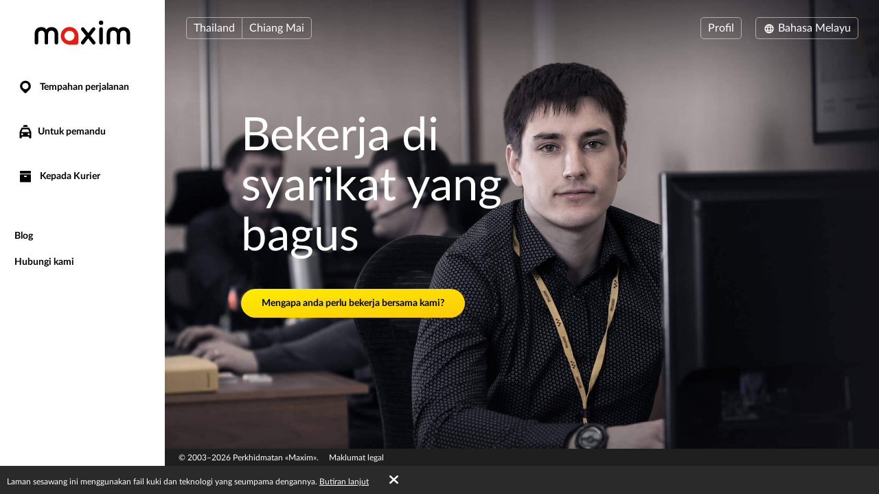

--- FILE ---
content_type: text/html; charset=UTF-8
request_url: https://taximaxim.com/th/ms-my/9335-chiang+mai/vacancy/
body_size: 6075
content:
    <!DOCTYPE html>
    <html lang="ms-MY" >
    <head>
        <meta charset="UTF-8">
        <meta name="viewport" content="width=device-width, initial-scale=1, maximum-scale=5">
        <meta name="facebook-domain-verification" content="drrei14mj79cj3owo51acqbfoe4ezq" />        <meta name="csrf-param" content="_csrf">
<meta name="csrf-token" content="X0xoud5gRu8C145_W9GaycVhBJmJaT4vsgA84lzyR6oQAiHPnBkXmGyC600K4NaKlydJ_M9aExvLV12baJcLkw==">
        <title>E-Hailing service Maxim</title>
        <link rel="apple-touch-icon" sizes="180x180" href="/favicon180x180.png">
        <link rel="icon" type="image/png" sizes="32x32" href="/favicon32x32.png">
        <link rel="icon" type="image/png" sizes="192x192" href="/favicon192x192.png">
                <!-- Google Tag Manager -->
        <script>(function(w,d,s,l,i){w[l]=w[l]||[];w[l].push({'gtm.start':
                    new Date().getTime(),event:'gtm.js'});var f=d.getElementsByTagName(s)[0],
                j=d.createElement(s),dl=l!='dataLayer'?'&l='+l:'';j.async=true;j.src=
                'https://www.googletagmanager.com/gtm.js?id='+i+dl;f.parentNode.insertBefore(j,f);
            })(window,document,'script','dataLayer','GTM-K3BC4KQ');</script>
        <!-- End Google Tag Manager -->
                <script type="application/ld+json">{"@context":"https://schema.org","@type":"BreadcrumbList","itemListElement":[{"@type":"ListItem","position":0,"name":"Kerjaya","item":""}]}</script>        <meta name="description" content="Jawatan kosong perkhidmatan E-Hailing Maxim dan rakan kongsi kami. Sila lihat kenapa berbaloi bekerja dengan Maxim. Isi borang permohonan mudah dan dapatkan peluang untuk menjana wang di bandar anda. Pekerjaan untuk pemandu dengan kereta persendirian.">
<link type="font/woff2" href="/fonts/lato2/Lato-Regular.woff2" rel="preload" as="font" crossorigin>
<link type="font/woff2" href="/fonts/lato2/Lato-Bold.woff2" rel="preload" as="font" crossorigin>
<link href="https://taximaxim.com/th/ar-SA/9335-chiang+mai/vacancy/" rel="alternate" hreflang="ar-SA">
<link href="https://taximaxim.com/th/az/9335-chiang+mai/vacancy/" rel="alternate" hreflang="az">
<link href="https://taximaxim.com/th/bg/9335-chiang+mai/vacancy/" rel="alternate" hreflang="bg">
<link href="https://taximaxim.com/th/bn-BD/9335-chiang+mai/vacancy/" rel="alternate" hreflang="bn-BD">
<link href="https://taximaxim.com/th/en/9335-chiang+mai/vacancy/" rel="alternate" hreflang="en">
<link href="https://taximaxim.com/th/es-ES/9335-chiang+mai/vacancy/" rel="alternate" hreflang="es-ES">
<link href="https://taximaxim.com/th/fr/9335-chiang+mai/vacancy/" rel="alternate" hreflang="fr">
<link href="https://taximaxim.com/th/hy/9335-chiang+mai/vacancy/" rel="alternate" hreflang="hy">
<link href="https://taximaxim.com/th/id-ID/9335-chiang+mai/vacancy/" rel="alternate" hreflang="id-ID">
<link href="https://taximaxim.com/th/ka/9335-chiang+mai/vacancy/" rel="alternate" hreflang="ka">
<link href="https://taximaxim.com/th/kk/9335-chiang+mai/vacancy/" rel="alternate" hreflang="kk">
<link href="https://taximaxim.com/th/km-KH/9335-chiang+mai/vacancy/" rel="alternate" hreflang="km-KH">
<link href="https://taximaxim.com/th/lo-LA/9335-chiang+mai/vacancy/" rel="alternate" hreflang="lo-LA">
<link href="https://taximaxim.com/th/pt-BR/9335-chiang+mai/vacancy/" rel="alternate" hreflang="pt-BR">
<link href="https://taximaxim.com/th/ru/9335-chiang+mai/vacancy/" rel="alternate" hreflang="ru">
<link href="https://taximaxim.com/th/sw-TZ/9335-chiang+mai/vacancy/" rel="alternate" hreflang="sw-TZ">
<link href="https://taximaxim.com/th/tg/9335-chiang+mai/vacancy/" rel="alternate" hreflang="tg">
<link href="https://taximaxim.com/th/th-TH/9335-chiang+mai/vacancy/" rel="alternate" hreflang="th-TH">
<link href="https://taximaxim.com/th/tr/9335-chiang+mai/vacancy/" rel="alternate" hreflang="tr">
<link href="https://taximaxim.com/th/uz/9335-chiang+mai/vacancy/" rel="alternate" hreflang="uz">
<link href="https://taximaxim.com/th/vi-VN/9335-chiang+mai/vacancy/" rel="alternate" hreflang="vi-VN">
<link href="https://taximaxim.com/th/zh-CN/9335-chiang+mai/vacancy/" rel="alternate" hreflang="zh-CN">
<link href="https://taximaxim.com/th/ms-my/vacancy/" rel="canonical">
<link href="/assets/all-d6d0e5211907ec943a7802b0f5f52576.css?v=1762320557" rel="preload" as="style" onload="this.rel=&#039;stylesheet&#039;">
<link href="/css/cookie.css?v=1689660240" rel="stylesheet">
<link type="text/css" href="/assets/6e3b4ef9/css/all.min.css?v=1768197928" rel="preload" as="style" onload="this.rel=&#039;stylesheet&#039;">
<link type="text/css" href="/assets/5975d973/flag-png.css?v=1768197928" rel="preload" as="style" onload="this.rel=&#039;stylesheet&#039;">    </head>
    <body data-env="prod" class="b-vacancy-page lang-ms-MY country-th">
            <!-- Google Tag Manager (noscript) -->
    <noscript><iframe src="https://www.googletagmanager.com/ns.html?id=GTM-K3BC4KQ"
                      height="0" width="0" style="display:none;visibility:hidden"></iframe></noscript>
    <!-- End Google Tag Manager (noscript) -->
        <div class="b-container"><div class="b-top-plate"><div id="mobile-top-menu"><button type="button" class="m-menu-opener js-menu-toggle" aria-label="burger"><i class="fa fas fa-bars"></i></button><div id="link-to-work"><a href="https://taxseepro.com/?app=maxim&amp;intl=ms-MY&amp;b=9335&amp;utm_content=taximaxim&amp;utm_source=taximaxim" rel="noopener" onclick="return yii.app.analytics.reachGoal(&quot;link-to-work&quot;)" target="_blank">Bekerja dengan perkhidmatan</a></div><div class="m-logo"><a href="/th/ms-my/9335-chiang+mai/order-a-taxi-online" title="logo"></a></div></div></div><div class="b-sidebar"><div class="m-content"><a href="/th/ms-my/9335-chiang+mai/order-a-taxi-online"><div class="b-logo b-logo---ms-MY b-logo----country-th"></div></a><ul class="b-main-menu"><li><a href="/th/ms-my/9335-chiang+mai/order-a-taxi-online"><span class="b-sidebar-icon"><svg xmlns="http://www.w3.org/2000/svg" width="24" height="24" viewBox="0 -250 950 1000"><path fill="currentColor" d="M708-43q48 49 72 109.5T804 190t-24 122.5T708 420L535 593q-26 26-60 26-32 0-57-25-42-44-86-87.5T245 420q-48-48-72-107.5T149 190q0-66 26-125.5T245.5-40t104-72T477-139q63 0 123 24t108 72zM341 319q56 56 133 56 38 0 72-14.5t60-40 41-60 15-74.5q0-39-15-73t-40.5-59.5-59.5-40T474-1q-38 0-72 15t-60 40.5-41.5 59.5-15.5 72q0 36 14 71t42 62z"/></svg></span> Tempahan perjalanan</a></li><li class="m-driver"><a href="/th/ms-my/9335-chiang+mai/driver/"><span class="b-sidebar-icon"><svg xmlns="http://www.w3.org/2000/svg" width="24" height="24" viewBox="0 -230 950 1000"><path fill="currentColor" d="M542-140q27 0 45.5 17T606-79v53H344v-53q0-27 19.5-44t46.5-17h132zM233 287h486l-77-164H309zm596 329q0 29-18.5 45.5T765 678t-47-16.5-20-45.5v-41H254v41q0 29-20 45.5T188 678q-28 0-47-16.5T122 616V287L232 48q7-12 19-19.5t25-7.5h393q16 0 30 5t22 22l108 239v329zM277 363q-24 0-41 17t-17 43q0 25 17 42t41 17q25 0 42.5-17t17.5-42q0-26-17.5-43T277 363zm397 0q-25 0-42.5 17T614 423q0 25 17.5 42t42.5 17 42.5-17 17.5-42q0-26-17.5-43T674 363z"/></svg></span>Untuk pemandu</a></li><li class="m-courier"><a href="/th/ms-my/9335-chiang+mai/courier/"><span class="b-sidebar-icon"><svg xmlns="http://www.w3.org/2000/svg" width="24" height="24"><g fill="currentColor"><path d="M4.8 20.574a.85.85 0 0 1-.8-.768V9.84a.849.849 0 0 1 .8-.768h14.4a.838.838 0 0 1 .8.768v9.966a.838.838 0 0 1-.8.768zM10 12a1 1 0 0 0 1 1h2a1 1 0 0 0 1-1 1 1 0 0 0-1-1h-2a1 1 0 0 0-1 1zM4.8 8a.86.86 0 0 1-.8-.8V4.8a.86.86 0 0 1 .8-.8h14.4a.86.86 0 0 1 .8.8v2.4a.86.86 0 0 1-.8.8z"/><path fill="none" d="M0 0h24v24H0z"/></g></svg></span> Kepada Kurier</a></li></ul><ul class="b-sub-menu"><li><a href="/th/ms-my/9335-chiang+mai/blog/">Blog</a></li><li><a href="/th/ms-my/9335-chiang+mai/contacts/">Hubungi kami</a></li></ul><ul class="b-cabinet-enter-links"><li><a href="https://client-sea.taximaxim.com/ms-MY/?country=th" target="_blank" rel="noopener">Profil pelanggan<span class="b-sidebar-icon"><svg xmlns="http://www.w3.org/2000/svg" width="18" height="18" viewBox="0 -275 950 1000"><path fill="currentColor" d="M409-38q-18-17-17-41t18-41 41-19 42 17l268 268q10 10 16 20.5t6 24.5q0 11-4.5 21T766 230L495 500q-17 18-41 17t-42-18q-17-18-18-42t16-41l168-168H226q-25 0-41-18t-16-41q0-25 16-42.5t41-17.5h349z"/></svg></span></a></li><li><a href="https://driver-sea.taxsee.com/ms-MY" target="_blank" rel="noopener">Profil pemandu<span class="b-sidebar-icon"><svg xmlns="http://www.w3.org/2000/svg" width="18" height="18" viewBox="0 -275 950 1000"><path fill="currentColor" d="M409-38q-18-17-17-41t18-41 41-19 42 17l268 268q10 10 16 20.5t6 24.5q0 11-4.5 21T766 230L495 500q-17 18-41 17t-42-18q-17-18-18-42t16-41l168-168H226q-25 0-41-18t-16-41q0-25 16-42.5t41-17.5h349z"/></svg></span></a></li></ul></div><div class="m-overlay js-menu-toggle"></div></div><div class="b-main"><div class="b-header"><div class="header-row"><div class="column location"><div class="country-drop-down btn-group"><button id="cdd-w0" class="btn dropdown-toggle" data-toggle="dropdown">Thailand <span class="caret"></span></button><ul id="cdd-items-w0" class="dropdown-menu"><li><a class="country " href="/ar/ms-MY/10703-mendoza/order-a-taxi-online" tabindex="-1"><i class="flag-png flag-png-xs flag-png-ar"></i>Argentina</a></li><li><a class="country " href="/az/ms-MY/1872-baku/order-a-taxi-online" tabindex="-1"><i class="flag-png flag-png-xs flag-png-az"></i>Azerbaijan</a></li><li><a class="country " href="/bd/ms-MY/13692-surat+thani/order-a-taxi-online" tabindex="-1"><i class="flag-png flag-png-xs flag-png-bd"></i>Bangladesh</a></li><li><a class="country " href="/br/ms-MY/10329-rio+branco/order-a-taxi-online" tabindex="-1"><i class="flag-png flag-png-xs flag-png-br"></i>Brazil</a></li><li><a class="country " href="/co/ms-MY/11573-monteria/order-a-taxi-online" tabindex="-1"><i class="flag-png flag-png-xs flag-png-co"></i>Colombia</a></li><li><a class="country " href="/ph/ms-MY/7513-cebu/order-a-taxi-online" tabindex="-1"><i class="flag-png flag-png-xs flag-png-ph"></i>Filipina</a></li><li><a class="country " href="/id/ms-MY/2093-jakarta/order-a-taxi-online" tabindex="-1"><i class="flag-png flag-png-xs flag-png-id"></i>Indonesia</a></li><li><a class="country " href="/kz/ms-MY/109-petropavlovsk/order-a-taxi-online" tabindex="-1"><i class="flag-png flag-png-xs flag-png-kz"></i>Kazakhstan</a></li><li><a class="country " href="/kh/ms-MY/13806-phnom+penh/order-a-taxi-online" tabindex="-1"><i class="flag-png flag-png-xs flag-png-kh"></i>Kemboja</a></li><li><a class="country " href="/kg/ms-MY/3785-bishkek/order-a-taxi-online" tabindex="-1"><i class="flag-png flag-png-xs flag-png-kg"></i>Kyrgyzstan</a></li><li><a class="country " href="/la/ms-MY/14395-vientiane/order-a-taxi-online" tabindex="-1"><i class="flag-png flag-png-xs flag-png-la"></i>Laos</a></li><li><a class="country " href="/my/ms-MY/3830-kuantan/order-a-taxi-online" tabindex="-1"><i class="flag-png flag-png-xs flag-png-my"></i>Malaysia</a></li><li><a class="country " href="/pe/ms-MY/7944-chimbote/order-a-taxi-online" tabindex="-1"><i class="flag-png flag-png-xs flag-png-pe"></i>Peru</a></li><li><a class="country " href="/za/ms-MY/2981-cape+town/order-a-taxi-online" tabindex="-1"><i class="flag-png flag-png-xs flag-png-za"></i>Republik Afrika Selatan</a></li><li><a class="country " href="/do/ms-MY/15145-san+pedro+de+macoris/order-a-taxi-online" tabindex="-1"><i class="flag-png flag-png-xs flag-png-do"></i>Republik Dominika</a></li><li><a class="country " href="/tj/ms-MY/13692-surat+thani/order-a-taxi-online" tabindex="-1"><i class="flag-png flag-png-xs flag-png-tj"></i>Tajikistan</a></li><li><a class="country " href="/tz/ms-MY/14690-dodoma/order-a-taxi-online" tabindex="-1"><i class="flag-png flag-png-xs flag-png-tz"></i>Tanzania</a></li><li><a class="country  active" href="/th/ms-MY/9335-chiang+mai/order-a-taxi-online" tabindex="-1"><i class="flag-png flag-png-xs flag-png-th"></i>Thailand</a></li><li><a class="country " href="/uz/ms-MY/2744-tashkent/order-a-taxi-online" tabindex="-1"><i class="flag-png flag-png-xs flag-png-uz"></i>Uzbekistan</a></li><li><a class="country " href="/vn/ms-MY/8428-da+nang/order-a-taxi-online" tabindex="-1"><i class="flag-png flag-png-xs flag-png-vn"></i>Vietnam</a></li></ul></div><button id="w1" class="city-select-btn js-modal-open btn" data-id="city-choose" data-url="/th/ms-my/9335-chiang+mai/site/ajax-cities/?from=vacancy%2Findex">Chiang Mai</button></div><div class="column language"><a id="choice-cabinet-button" class="btn" href="#" data-content="&lt;a class=&quot;btn-link&quot; href=&quot;https://client-sea.taximaxim.com/ms-MY/?country=th&quot; rel=&quot;noopener&quot; target=&quot;_blank&quot;&gt;Pelanggan&lt;/a&gt;&lt;a class=&quot;btn-link&quot; href=&quot;https://driver-sea.taxsee.com/ms-MY&quot; rel=&quot;noopener&quot; target=&quot;_blank&quot;&gt;Pemandu&lt;/a&gt;" data-placement="bottom" data-toggle="popover">Profil</a><div class="language-drop-down btn-group"><button id="w2" class="btn dropdown-toggle" data-toggle="dropdown"><span class="icon"><svg xmlns="http://www.w3.org/2000/svg" width="18" height="18" viewBox="0 30 950 1000"><path fill="currentColor" d="M475 156q77 0 144 29t117 80q51 51 79.5 117T844 526q0 75-28.5 142T736 786q-50 51-117 79.5T475 894q-76 0-143-28.5T214 786q-50-51-79-118t-29-142q0-78 29-144t79-117q51-51 118-80t143-29zM202 602h111q-6-37-6-76 0-21 1.5-39.5T313 449H202q-5 19-7.5 38t-2.5 39 2.5 38.5T202 602zm184 0h180q2-19 3-37.5t1-38.5q0-21-1-40t-3-37H386q-2 18-4 37t-2 40q0 20 2 38.5t4 37.5zm251 0h110q6-19 8.5-37.5T758 526t-2.5-39-8.5-38H637q2 19 3.5 37.5T642 526q0 20-1.5 38.5T637 602zm80 73h-92q-5 18-10 34t-11 32q-5 14-10.5 24.5T582 787q53-21 93-61 11-11 21.5-24.5T717 675zm-166 0H400q3 11 6.5 20.5T414 714q13 33 28.5 56t32.5 37q17-14 33-37t28-56q5-9 8-18.5t7-20.5zm-225 0h-91q8 13 18 26.5t22 24.5q42 41 93 61-5-11-11-21.5T346 741q-5-16-11-32t-9-34zm-91-299h91q3-18 9-35t11-31q5-13 11-24.5t11-22.5q-26 11-49.5 26.5T275 325q-12 11-22 24t-18 27zm165 0h151q-4-11-7-21t-8-18q-12-33-28-56t-33-37q-17 14-32.5 37T414 337q-4 8-7.5 18t-6.5 21zm225 0h92q-10-14-20.5-27T675 325q-20-20-43.5-35.5T582 263q6 11 11.5 22.5T604 310q6 14 11 31t10 35z"/></svg></span> Bahasa Melayu <span class="caret"></span></button><ul id="w3" class="dropdown-menu-right dropdown-menu"><li><a href="/th/ar-sa/9335-chiang+mai/vacancy/" rel="alternate" hreflang="ar-SA" lang="ar-SA" tabindex="-1">العربية</a></li><li><a href="/th/az/9335-chiang+mai/vacancy/" rel="alternate" hreflang="az" lang="az" tabindex="-1">Azərbaycan dili</a></li><li><a href="/th/bg/9335-chiang+mai/vacancy/" rel="alternate" hreflang="bg" lang="bg" tabindex="-1">Български</a></li><li><a href="/th/bn-bd/9335-chiang+mai/vacancy/" rel="alternate" hreflang="bn-BD" lang="bn-BD" tabindex="-1">বাংলা</a></li><li><a href="/th/en/9335-chiang+mai/vacancy/" rel="alternate" hreflang="en" lang="en" tabindex="-1">English</a></li><li><a href="/th/es/9335-chiang+mai/vacancy/" rel="alternate" hreflang="es-ES" lang="es-ES" tabindex="-1">Español</a></li><li><a href="/th/fr/9335-chiang+mai/vacancy/" rel="alternate" hreflang="fr" lang="fr" tabindex="-1">Français</a></li><li><a href="/th/hy/9335-chiang+mai/vacancy/" rel="alternate" hreflang="hy" lang="hy" tabindex="-1">Հայերեն</a></li><li><a href="/th/id/9335-chiang+mai/vacancy/" rel="alternate" hreflang="id-ID" lang="id-ID" tabindex="-1">Bahasa Indonesia</a></li><li><a href="/th/ka/9335-chiang+mai/vacancy/" rel="alternate" hreflang="ka" lang="ka" tabindex="-1">ქართული</a></li><li><a href="/th/kk/9335-chiang+mai/vacancy/" rel="alternate" hreflang="kk" lang="kk" tabindex="-1">Қазақ тілі</a></li><li><a href="/th/km-kh/9335-chiang+mai/vacancy/" rel="alternate" hreflang="km-KH" lang="km-KH" tabindex="-1">ខ្មែរ</a></li><li><a href="/th/lo-la/9335-chiang+mai/vacancy/" rel="alternate" hreflang="lo-LA" lang="lo-LA" tabindex="-1">ພາສາລາວ</a></li><li><a class="active" href="/th/ms-my/9335-chiang+mai/vacancy/" rel="alternate" hreflang="ms-MY" lang="ms-MY" tabindex="-1">Bahasa Melayu</a></li><li><a href="/th/pt-br/9335-chiang+mai/vacancy/" rel="alternate" hreflang="pt-BR" lang="pt-BR" tabindex="-1">Português (Brasileiro)</a></li><li><a href="/th/ru/9335-chiang+mai/vacancy/" rel="alternate" hreflang="ru" lang="ru" tabindex="-1">Русский</a></li><li><a href="/th/sw-tz/9335-chiang+mai/vacancy/" rel="alternate" hreflang="sw-TZ" lang="sw-TZ" tabindex="-1">Kiswahili</a></li><li><a href="/th/tg/9335-chiang+mai/vacancy/" rel="alternate" hreflang="tg" lang="tg" tabindex="-1">Тоҷикӣ</a></li><li><a href="/th/th/9335-chiang+mai/vacancy/" rel="alternate" hreflang="th-TH" lang="th-TH" tabindex="-1">ไทย</a></li><li><a href="/th/tr/9335-chiang+mai/vacancy/" rel="alternate" hreflang="tr" lang="tr" tabindex="-1">Türkçe</a></li><li><a href="/th/uz/9335-chiang+mai/vacancy/" rel="alternate" hreflang="uz" lang="uz" tabindex="-1">O&#039;zbek tili</a></li><li><a href="/th/vi-vn/9335-chiang+mai/vacancy/" rel="alternate" hreflang="vi-VN" lang="vi-VN" tabindex="-1">Tiếng Việt</a></li><li><a href="/th/zh-cn/9335-chiang+mai/vacancy/" rel="alternate" hreflang="zh-CN" lang="zh-CN" tabindex="-1">简体中文</a></li></ul></div></div></div></div><div class="b-main-content"><div class="b-vacancy"><h1>Bekerja di syarikat yang bagus</h1><a class="b-driver-form-button btn-yellow" href="https://taximaximjob.com/?intl=ms-MY" rel="noopener" target="_blank">Mengapa anda perlu bekerja bersama kami?</a></div></div><ul class="b-social"></ul><div class="footer"><div class="copyright-block">
                            © 2003&ndash;2026 Perkhidmatan «Maxim».                    </div><div class="legal-block"><a href="https://legal.taximaxim.com/?country=TH&amp;city=9335&amp;intl=ms-MY&amp;ref=https%3A%2F%2Ftaximaxim.com%2Fth%2Fms-my%2F9335-chiang%2Bmai%2Fvacancy%2F">Maklumat legal</a></div></div></div></div><div class="b-modal" data-id="offer-modal"><div class="m-body"></div></div><div class="b-modal" data-id="tariff-modal" id="tariff-modal"><div class="m-body"></div></div><div class="b-modal" data-id="reglament"><div class="m-body"></div></div><div class="b-modal" data-id="video-lessons"><div class="m-body"></div></div>    <div id="cookie-policy"><span>Laman sesawang ini menggunakan fail kuki dan teknologi yang seumpama dengannya. <a href="https://legal.taximaxim.com/privacy/-/cookie/?country=TH&amp;city=9335&amp;intl=ms-MY&amp;ref=https%3A%2F%2Ftaximaxim.com%2Fth%2Fms-my%2F9335-chiang%2Bmai%2Fvacancy%2F" target="_blank">Butiran lanjut</a><a id="accept-cookie" href="#">Ok</a></span></div><div class="b-modal" data-id="city-choose" data-url="/th/ms-my/9335-chiang+mai/site/ajax-cities/?from=vacancy%2Findex" data-once="1">
    <div class="m-body m-city-modal-body">
            </div>
</div>
<script src="/assets/all-e4aa03f43099f42f5d5b8e4abc448114.js?v=1754980139"></script>
<script src="/js/cookie.js?v=1689660240"></script>    </body>
    </html>
